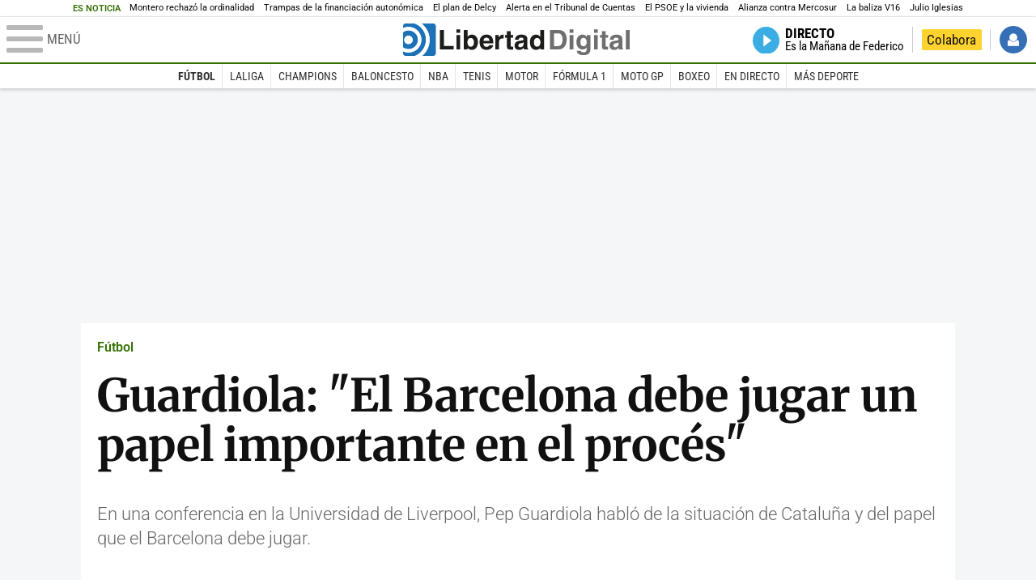

--- FILE ---
content_type: text/html; charset=UTF-8
request_url: https://www.libertaddigital.com/deportes/futbol/2018-11-22/guardiola-el-barcelona-debe-jugar-un-papel-importante-en-el-proces-1276628653/
body_size: 15719
content:
<!DOCTYPE html>
<html lang="es-ES" data-adsection="DEP_D" data-adsubsection="FUTBO" data-adpagetype="articulo">
<head prefix="og: http://ogp.me/ns# fb: http://ogp.me/ns/fb# article: http://ogp.me/ns/article#">
    <title>Guardiola: "El Barcelona debe jugar un papel importante en el procés" - Libertad Digital</title>
    <meta http-equiv="content-type" content="text/html; charset=utf-8" />
    <meta name="viewport" content="width=device-width,initial-scale=1,minimum-scale=1" />
    <meta name="mobile-web-app-capable" content="no">
    <meta name="apple-mobile-web-app-capable" content="no" />
    <link rel="preconnect" href="https://s1.staticld.com" />
    <link rel="preload" as="script" href="https://ajax.googleapis.com/ajax/libs/jquery/3.5.1/jquery.min.js" />
    <link rel="preload" as="script" href="https://s1.staticld.com/js/251/210318.min.js" />
                    <link rel="preload" as="font" href="https://s1.staticld.com/fonts/robotocondensed.woff2" crossorigin="anonymous" />
        <link rel="preload" as="font" href="https://s1.staticld.com/fonts/robotocondensed-italic.woff2" crossorigin="anonymous" />
        <link rel="preload" as="font" href="https://s1.staticld.com/fonts/roboto.woff2" crossorigin="anonymous" />
        <link rel="preload" as="font" href="https://s1.staticld.com/fonts/roboto-italic.woff2" crossorigin="anonymous" />
        <link rel="preload" as="font" href="https://s1.staticld.com/fonts/poppins800.woff2" crossorigin="anonymous" />
                <link rel="preload" as="font" href="https://s1.staticld.com/fonts/merriweather.woff2" crossorigin="anonymous" />
        <link rel="preload" as="font" href="https://s1.staticld.com/fonts/inter.woff2" crossorigin="anonymous" />
            
<link rel="preconnect" href="https://www.google-analytics.com" />
<link rel="preconnect" href="https://www.googletagservices.com" />
<link rel="preconnect" href="https://sb.scorecardresearch.com" />
<link rel="preconnect" href="https://onesignal.com" crossorigin="anonymous" />
<link rel="preconnect" href="https://cdn.onesignal.com" />

<link rel="dns-prefetch" href="https://www.adblockanalytics.com" />

<link rel="preconnect" href="https://des.smartclip.net" />
<link rel="preconnect" href="https://static.criteo.net" />
<link rel="preconnect" href="https://gem.gbc.criteo.com" />
<link rel="preconnect" href="https://ag.gbc.criteo.com" />
<link rel="preconnect" href="https://cas.criteo.com" />
<link rel="preconnect" href="https://log.outbrain.com" />
<link rel="dns-prefetch" href="https://www.ultimedia.com" />
<link rel="preconnect" href="https://adservice.google.com" />
<link rel="preconnect" href="https://securepubads.g.doubleclick.net" />
<link rel="preconnect" href="https://pagead2.googlesyndication.com" />
<link rel="preconnect" href="https://cdn.smartclip-services.com" />
<link rel="preconnect" href="https://ib.adnxs.com" />
<link rel="preconnect" href="https://fonts.googleapis.com" />

<link rel="preload" as="script" href="https://www.googletagmanager.com/gtm.js?id=GTM-K8ZQ574" />

    
<meta name="apple-itunes-app" content="app-id=360408369">
<link rel="apple-touch-icon" href="https://s.libertaddigital.com/logos/ld/256.png" />
<meta name="author" content="J.M">
<link rel="canonical" href="https://www.libertaddigital.com/deportes/futbol/2018-11-22/guardiola-el-barcelona-debe-jugar-un-papel-importante-en-el-proces-1276628653/" />
<meta name="description" content="En una conferencia en la Universidad de Liverpool, Pep Guardiola habló de la situación de Cataluña y del papel que el Barcelona debe jugar.">
<link rel="image_src" href="https://s1.staticld.com//2018/03/06/0603-guardiola-lazoamarillo.jpg" />
<meta name="keywords" content="barcelona, desafio separatista, golpistas, guardiola, independencia cataluña, independentistas, laliga, proces">
<meta http-equiv="last-modified" content="2024-12-03T23:45:44+01:00">
<link rel="manifest" href="https://s.libertaddigital.com/json/manifest/ld.json" />
<meta name="news_keywords" content="barcelona, desafio separatista, golpistas, guardiola, independencia cataluña, independentistas, laliga, proces">
<meta name="robots" content="follow,index,max-image-preview:large">
<link rel="shortcut icon" href="https://s.libertaddigital.com/ld.ico" />
<meta name="theme-color" content="#1B75BB">
<meta property="fb:app_id" content="115312275199271">
<meta property="fb:pages" content="141423087721">
<meta property="ld:content_type" content="news">
<meta property="ld:outbrain" content="yes">
<meta property="ld:section" content="Fútbol">
<meta property="ld:seedtag" content="yes">
<meta property="og:description" content="En una conferencia en la Universidad de Liverpool, Pep Guardiola habló de la situación de Cataluña y del papel que el Barcelona debe jugar.">
<meta property="og:image" content="https://s1.staticld.com//2018/03/06/1200/675/2273x1177/0603-guardiola-lazoamarillo.jpg">
<meta property="og:image:height" content="675">
<meta property="og:image:width" content="1200">
<meta property="og:site_name" content="Libertad Digital">
<meta property="og:title" content="Guardiola: &quot;El Barcelona debe jugar un papel importante en el procés&quot;">
<meta property="og:type" content="article">
<meta property="og:url" content="https://www.libertaddigital.com/deportes/futbol/2018-11-22/guardiola-el-barcelona-debe-jugar-un-papel-importante-en-el-proces-1276628653/">
<meta property="mrf:authors" content="J.M">
<meta property="mrf:sections" content="Deportes">
<meta property="mrf:tags" content="contentType:news;sub-section:Fútbol;creator:412720573965;branded:no">
<meta property="article:author" content="https://www.facebook.com/libertad.digital">
<meta property="article:modified_time" content="2024-12-03T23:45:44+01:00">
<meta property="article:published_time" content="2018-11-22T10:22:04+01:00">
<meta property="article:section" content="Fútbol">
<meta property="article:tag" content="barcelona" />
<meta property="article:tag" content="desafio separatista" />
<meta property="article:tag" content="golpistas" />
<meta property="article:tag" content="guardiola" />
<meta property="article:tag" content="independencia cataluña" />
<meta property="article:tag" content="independentistas" />
<meta property="article:tag" content="laliga" />
<meta property="article:tag" content="proces" />
<meta name="twitter:card" content="summary_large_image">
<meta name="twitter:description" content="En una conferencia en la Universidad de Liverpool, Pep Guardiola habló de la situación de Cataluña y del papel que el Barcelona debe jugar.">
<meta name="twitter:image" content="https://s1.staticld.com//2018/03/06/4710/2355/2273x1177/x-ld/0603-guardiola-lazoamarillo.jpg">
<meta name="twitter:site" content="@libertaddigital">
<meta name="twitter:title" content="Guardiola: &quot;El Barcelona debe jugar un papel importante en el procés&quot;">
    <script>
        (function(n,t){"use strict";function w(){}function u(n,t){if(n){typeof n=="object"&&(n=[].slice.call(n));for(var i=0,r=n.length;i<r;i++)t.call(n,n[i],i)}}function it(n,i){var r=Object.prototype.toString.call(i).slice(8,-1);return i!==t&&i!==null&&r===n}function s(n){return it("Function",n)}function a(n){return it("Array",n)}function et(n){var i=n.split("/"),t=i[i.length-1],r=t.indexOf("?");return r!==-1?t.substring(0,r):t}function f(n){(n=n||w,n._done)||(n(),n._done=1)}function ot(n,t,r,u){var f=typeof n=="object"?n:{test:n,success:!t?!1:a(t)?t:[t],failure:!r?!1:a(r)?r:[r],callback:u||w},e=!!f.test;return e&&!!f.success?(f.success.push(f.callback),i.load.apply(null,f.success)):e||!f.failure?u():(f.failure.push(f.callback),i.load.apply(null,f.failure)),i}function v(n){var t={},i,r;if(typeof n=="object")for(i in n)!n[i]||(t={name:i,url:n[i]});else t={name:et(n),url:n};return(r=c[t.name],r&&r.url===t.url)?r:(c[t.name]=t,t)}function y(n){n=n||c;for(var t in n)if(n.hasOwnProperty(t)&&n[t].state!==l)return!1;return!0}function st(n){n.state=ft;u(n.onpreload,function(n){n.call()})}function ht(n){n.state===t&&(n.state=nt,n.onpreload=[],rt({url:n.url,type:"cache"},function(){st(n)}))}function ct(){var n=arguments,t=n[n.length-1],r=[].slice.call(n,1),f=r[0];return(s(t)||(t=null),a(n[0]))?(n[0].push(t),i.load.apply(null,n[0]),i):(f?(u(r,function(n){s(n)||!n||ht(v(n))}),b(v(n[0]),s(f)?f:function(){i.load.apply(null,r)})):b(v(n[0])),i)}function lt(){var n=arguments,t=n[n.length-1],r={};return(s(t)||(t=null),a(n[0]))?(n[0].push(t),i.load.apply(null,n[0]),i):(u(n,function(n){n!==t&&(n=v(n),r[n.name]=n)}),u(n,function(n){n!==t&&(n=v(n),b(n,function(){y(r)&&f(t)}))}),i)}function b(n,t){if(t=t||w,n.state===l){t();return}if(n.state===tt){i.ready(n.name,t);return}if(n.state===nt){n.onpreload.push(function(){b(n,t)});return}n.state=tt;rt(n,function(){n.state=l;t();u(h[n.name],function(n){f(n)});o&&y()&&u(h.ALL,function(n){f(n)})})}function at(n){n=n||"";var t=n.split("?")[0].split(".");return t[t.length-1].toLowerCase()}function rt(t,i){function e(t){t=t||n.event;u.onload=u.onreadystatechange=u.onerror=null;i()}function o(f){f=f||n.event;(f.type==="load"||/loaded|complete/.test(u.readyState)&&(!r.documentMode||r.documentMode<9))&&(n.clearTimeout(t.errorTimeout),n.clearTimeout(t.cssTimeout),u.onload=u.onreadystatechange=u.onerror=null,i())}function s(){if(t.state!==l&&t.cssRetries<=20){for(var i=0,f=r.styleSheets.length;i<f;i++)if(r.styleSheets[i].href===u.href){o({type:"load"});return}t.cssRetries++;t.cssTimeout=n.setTimeout(s,250)}}var u,h,f;i=i||w;h=at(t.url);h==="css"?(u=r.createElement("link"),u.type="text/"+(t.type||"css"),u.rel="stylesheet",u.href=t.url,t.cssRetries=0,t.cssTimeout=n.setTimeout(s,500)):(u=r.createElement("script"),u.type="text/"+(t.type||"javascript"),u.src=t.url);u.onload=u.onreadystatechange=o;u.onerror=e;u.async=!1;u.defer=!1;t.errorTimeout=n.setTimeout(function(){e({type:"timeout"})},7e3);f=r.head||r.getElementsByTagName("head")[0];f.insertBefore(u,f.lastChild)}function vt(){for(var t,u=r.getElementsByTagName("script"),n=0,f=u.length;n<f;n++)if(t=u[n].getAttribute("data-headjs-load"),!!t){i.load(t);return}}function yt(n,t){var v,p,e;return n===r?(o?f(t):d.push(t),i):(s(n)&&(t=n,n="ALL"),a(n))?(v={},u(n,function(n){v[n]=c[n];i.ready(n,function(){y(v)&&f(t)})}),i):typeof n!="string"||!s(t)?i:(p=c[n],p&&p.state===l||n==="ALL"&&y()&&o)?(f(t),i):(e=h[n],e?e.push(t):e=h[n]=[t],i)}function e(){if(!r.body){n.clearTimeout(i.readyTimeout);i.readyTimeout=n.setTimeout(e,50);return}o||(o=!0,vt(),u(d,function(n){f(n)}))}function k(){r.addEventListener?(r.removeEventListener("DOMContentLoaded",k,!1),e()):r.readyState==="complete"&&(r.detachEvent("onreadystatechange",k),e())}var r=n.document,d=[],h={},c={},ut="async"in r.createElement("script")||"MozAppearance"in r.documentElement.style||n.opera,o,g=n.head_conf&&n.head_conf.head||"head",i=n[g]=n[g]||function(){i.ready.apply(null,arguments)},nt=1,ft=2,tt=3,l=4,p;if(r.readyState==="complete")e();else if(r.addEventListener)r.addEventListener("DOMContentLoaded",k,!1),n.addEventListener("load",e,!1);else{r.attachEvent("onreadystatechange",k);n.attachEvent("onload",e);p=!1;try{p=!n.frameElement&&r.documentElement}catch(wt){}p&&p.doScroll&&function pt(){if(!o){try{p.doScroll("left")}catch(t){n.clearTimeout(i.readyTimeout);i.readyTimeout=n.setTimeout(pt,50);return}e()}}()}i.load=i.js=ut?lt:ct;i.test=ot;i.ready=yt;i.ready(r,function(){y()&&u(h.ALL,function(n){f(n)});i.feature&&i.feature("domloaded",!0)})})(window);
        head.load([
                                                {jquery: "https://ajax.googleapis.com/ajax/libs/jquery/3.5.1/jquery.min.js"},
            {breaking: "https://s1.staticld.com//rt/2017urgente.js"},
                        {ld: "https://s1.staticld.com/js/251/210318.min.js"},

            {publi: "https://s1.staticld.com/rt/ld.min.js"}        ]);
    </script>
    <link title="Libertad Digital" rel="search" type="application/opensearchdescription+xml" href="https://www.libertaddigital.com/fragmentos/open-search.xml" />
    <link rel="stylesheet" href="https://s1.staticld.com/css/251/mobile.min.css" />
    <link rel="stylesheet" media="(min-width: 480px)" href="https://s1.staticld.com/css/251/tablet.min.css" />
    <link rel="stylesheet" media="(min-width: 821px)" href="https://s1.staticld.com/css/251/desktop.min.css" />
    <link rel="stylesheet" media="print" href="https://s1.staticld.com/css/251/print.min.css" />
                        <script type="application/ld+json">{"@context":"https://schema.org","@type":"NewsArticle","headline":"Guardiola: \"El Barcelona debe jugar un papel importante en el procés\"","description":"En una conferencia en la Universidad de Liverpool, Pep Guardiola habló de la situación de Cataluña y del papel que el Barcelona debe jugar.","articleSection":"Fútbol","datePublished":"2018-11-22T10:22:04+0100","dateModified":"2024-12-03T23:45:44+0100","keywords":"Desafío separatista, Fútbol Club Barcelona, Josep Guardiola, LaLiga","mainEntityOfPage":{"@type":"WebPage","@id":"https://www.libertaddigital.com/deportes/futbol/2018-11-22/guardiola-el-barcelona-debe-jugar-un-papel-importante-en-el-proces-1276628653/"},"image":{"@type":"ImageObject","url":"https://s1.staticld.com//2018/03/06/0603-guardiola-lazoamarillo.jpg","width":4710,"height":2649},"author":{"@type":"Person","name":"J.M","url":""},"publisher":{"@type":"Organization","name":"Libertad Digital","url":"https://www.libertaddigital.com/","logo":{"@type":"ImageObject","url":"https://s1.staticld.com//2020/11/25/libertaddigital-logo.jpg"},"sameAs":["https://www.facebook.com/libertad.digital","https://x.com/libertaddigital","https://es.wikipedia.org/wiki/Libertad_Digital","https://www.instagram.com/libertaddigital_"],"publishingPrinciples":{"@type":"CreativeWork","url":"https://www.libertaddigital.com/corporativo/#valores"}},"articleBody":"Pep Guardiola ha sido el gran protagonista de un simposio en la Universidad de Liverpool. El técnico del Manchester City habló en una conferencia sobre \"Fútbol, cultura y política\", acompañado por la doctora Diana Cullell y el profesor Joan Mas. En ella abordó una amplia diversidad de temas, entre ellos el papel del FC Barcelona en el actual proceso de independencia catalán.\n\n\"Por supuesto el Barça tiene que jugar un papel importante. Es imposible entender al club sin saber lo que sucedió en el pasado en Cataluña, pero entiendo que a veces, en la directiva y como presidente, tienes que gestionar la situación, los poderes… no es fácil, pero no se puede negar que el Barça es muy importante en la identificación de nuestra lengua y cultura\", razonó el técnico catalán.\n\nTras una conversación con los dos profesores que lo acompañaban, el técnico respondió varias preguntas de los asistentes. Entre ellas, habló sobre el lazo amarillo que luce durante las ruedas de prensa. Pep reivindicó la implicación de figuras del deporte en la actualidad política: \"Guus Hiddink, en Valencia, uno de los mayores entrenadores del fútbol recientemente, paró un partido porqué vio banderas fascistas en el estadio\". \"No vamos a jugar la segunda mitad con estas banderas\", dijo. O Sócrates, el futbolista brasileño. \"Por supuesto, este tipo de personajes usaron su posición para una reivindicación política, y este tipo de cosas están bien. Creo que tenemos que usar estas herramientas porque somos ciudadanos\".\n\nEl catalán también analizó el contexto político en Cataluña, su relación con España, el futuro del FC Barcelona en la Liga española y sus ganas de ser seleccionador. Guardiola no ve problema en ver al Barcelona fuera de la liga española: \"Creo que si el Barça podría jugar o no en la Liga española sería el menor de los problemas. Ya se encontraría una solución\"\n\nSu visión de la actual situación de Cataluña\n\n\"El futuro perfecto es democracia, democracia y más democracia. No puede haber otra solución. Creo que la gente de Cataluña involucrada en este proceso lo ha intentado hacer de esta manera. Soy catalán. Pero ¿qué significa? Quizás nada. Pero nací y crecí allí, y lo primero que escuché y hablé fue en catalán. Y me encanta ese idioma. Como también me encanta el español, o el alemán… pero bueno. Lo que pasa ahora en Cataluña es algo que no es fácil. El presidente del país está en el exilio. La segunda persona más importante del Parlamento, Carme Forcadell, está en la prisión. Diez personas en el exilio y gente en la prisión. Esto ya no es sobre tener una Cataluña independiente o no. Es simplemente sobre dejarlos votar. Si hacemos una comparación sobre lo que pasó en el Reino Unido, es muy similar. Imaginad a Cameron y Alex Salmond en este contexto. No es una situación fácil, pero creo que es injusto. Esperemos que pueda ir a mejor\".\n\nGuardiola defiende a Puigdemont\n\n\"El presidente Carles Puigdemont está en el exilio. En España lo acusaron de rebelión y Alemania, que lo juzgó, dijo que esto no pasó. Creo que hicieron un buen trabajo. Si fueran ciertas las acusaciones, ya estaría detenido en España. Clara Ponsatí está en Escocia y puede trabajar en una universidad sin problemas\".\n\nRelación con España\n\n\"El deporte solo puede ayudar. Cuando España juega, quiero que ganen. Porque tengo muchos amigos. Mi conexión con España es mayor que la que tengo aquí en Inglaterra, por ejemplo, o en Catar. Por supuesto prefiero que ganen\".\n\nSe ve como seleccionador\n\n\"Tengo ganas de entrenar selecciones, sí. En un futuro querré entrenar pero más relajado, con más tiempo para jugar al golf. Pero sí, me gustaría. Necesitaré que algún país llame a la puerta\"."}</script><script type="application/ld+json">{"@context":"https://schema.org","@type":"WebSite","url":"https://www.libertaddigital.com/","potentialAction":{"@type":"SearchAction","target":{"@type":"EntryPoint","urlTemplate":"https://www.libertaddigital.com/c.php?op=buscar&q={search_term_string}"},"query-input":"required name=search_term_string"}}</script><script type="application/ld+json">{"@context":"http://schema.org","@type":"BreadcrumbList","itemListElement":[{"@type":"ListItem","position":1,"name":"Inicio","item":"https://www.libertaddigital.com/"},{"@type":"ListItem","position":2,"name":"Deportes","item":"https://www.libertaddigital.com/deportes/"},{"@type":"ListItem","position":3,"name":"Fútbol","item":"https://www.libertaddigital.com/deportes/futbol/"},{"@type":"ListItem","position":4,"name":"Guardiola: \"El Barcelona debe jugar un papel importante en el procés\"","item":"https://www.libertaddigital.com/deportes/futbol/2018-11-22/guardiola-el-barcelona-debe-jugar-un-papel-importante-en-el-proces-1276628653/"}]}</script></head>

<body class="deportes noticia">
<a name="top"></a>

<noscript><iframe src="https://www.googletagmanager.com/ns.html?id=GTM-K8ZQ574" height="0" width="0" style="display:none;visibility:hidden"></iframe></noscript>


<nav class="news">
    <span class="title">Es Noticia</span>
    <div class="scrollable"><ul>
            <li class="name"><a class="url" href="https://www.libertaddigital.com/libremercado/2026-01-14/maria-jesus-montero-rechazo-como-consejera-de-andalucia-la-ordinalidad-financiera-que-ahora-defiende-7342918/">Montero rechazó la ordinalidad</a></li>
            <li class="name"><a class="url" href="https://www.libertaddigital.com/libremercado/2026-01-14/el-grafico-que-resume-las-trampas-del-nuevo-modelo-de-financiacion-autonomica-de-montero-7342553/">Trampas de la financiación autonómica </a></li>
            <li class="name"><a class="url" href="https://www.libertaddigital.com/opinion/2026-01-14/emilio-campmany-el-plan-de-delcy-7343095/">El plan de Delcy</a></li>
            <li class="name"><a class="url" href="https://www.libertaddigital.com/espana/2026-01-13/alerta-en-el-tribunal-de-cuentas-de-chicano-la-investigacion-sobre-la-financiacion-ilegal-del-psoe-les-puede-salpicar-7342876/">Alerta en el Tribunal de Cuentas </a></li>
            <li class="name"><a class="url" href="https://www.libertaddigital.com/espana/politica/2026-01-14/el-psoe-impone-un-tragala-en-vivienda-a-sus-socios-y-busca-el-apoyo-del-pp-7343134/">El PSOE y la vivienda </a></li>
            <li class="name"><a class="url" href="https://www.libertaddigital.com/libremercado/2026-01-14/la-extrana-alianza-contra-mercosur-animalistas-y-agricultores-unidos-contra-bruselas-7343057/">Alianza contra Mercosur</a></li>
            <li class="name"><a class="url" href="https://www.libertaddigital.com/libremercado/2026-01-14/los-inventores-de-la-baliza-v16-lograron-2-25-millones-del-ico-tras-aprobarse-su-obligatoriedad-7343085/">La baliza V16 </a></li>
            <li class="name"><a class="url" href="https://www.libertaddigital.com/chic/corazon/2026-01-13/dos-antiguas-empleadas-de-julio-iglesias-acusan-al-cantante-de-agresiones-sexuales-y-trato-vejatorio-7342761/">Julio Iglesias</a></li>
        </ul></div>
</nav>

<header class="superior">
    <a href="#" class="menu" aria-label="Abrir el menú de la web">
        <div class="hamburguesa">
            <span class="linea"></span>
            <span class="linea"></span>
            <span class="linea"></span>
        </div>
        <span class="rotulo">Menú</span>
    </a>
    <a class="logo"  href="https://www.libertaddigital.com/" title="Portada">
    <svg xmlns="http://www.w3.org/2000/svg" viewBox="-14.2 0 815.9 117.9"><path fill="#1D1D1B" d="M133 81.7h35.2v12.8h-50V23.7H133zM177.9 42h13.6v52.4h-13.6V42zm0-20.6h13.6v12.8h-13.6V21.4zM229.3 52.7c-8.7 0-11.7 8.2-11.7 15.6 0 5.9 1.8 16.2 11.7 16.2 10 0 11.7-10.2 11.7-16.2 0-7.4-3-15.6-11.7-15.6zm-11.2-3.9l.2-.2c2.2-3.3 6.3-8.2 15.2-8.2 11.5 0 21.8 8.9 21.8 27.2 0 14.6-6.5 28.4-22.1 28.4-5.7 0-11.8-2.1-15.2-8l-.2-.2v6.6h-13.3V23.7h13.6v25.1zM296.6 63.4c0-9.3-6.1-11.9-10.6-11.9s-10.6 2.7-10.6 11.9h21.2zm-21.8 9.1c0 2.9 1.2 12.5 12.3 12.5 3.8 0 7.8-2.3 8.9-6.1h14.1c0 5.8-7.4 17.1-23.7 17.1-14 0-25.2-7.9-25.2-28.4 0-14.3 7.3-27.2 24.8-27.2 18.6 0 24.8 12.7 24.8 32l-36 .1zM317.7 42h13v8.9h.2c2.9-5.3 6-10.4 14.4-10.4.9 0 1.8.1 2.7.2v14c-1.2-.2-2.7-.2-3.9-.2-10.7 0-12.7 6.7-12.7 12.5v27.5h-13.6V42h-.1zM373.4 42h8.7v9.9h-8.7v28.4c0 3.1.1 4.2 5.8 4.2.9 0 1.9-.1 2.9-.3v10.5c-2.2.2-4.3.3-6.5.3h-1.8c-11.8 0-14-4.5-14-11.3V51.9h-7.2V42h7.2V27.8h13.6V42zM419.7 68.8c-1.7.9-3.1 1.7-5.8 2.2l-3.6.7c-6.3 1.2-9.5 2.9-9.5 8.2 0 4.5 3.1 6.5 6.9 6.5 3.2 0 12-1.6 12-12.2v-5.4zm13.6 15.3c0 6.3 1.5 7.7 3.2 8.2v2.2h-15.1c-.5-1.2-1.3-3.2-1.3-6.1-4.2 4.3-7.5 7.7-16.8 7.7-9.4 0-16.2-5.5-16.2-16.2 0-8.7 5.5-14.9 14.4-16.2l13.3-2c1.9-.3 4.8-.8 4.8-4.3s-2-5.9-8.4-5.9c-7.3 0-8.5 3.2-9.1 7.2h-13.6c.1-3.8 2.7-18 22.4-18.2 18.7 0 22.3 8.4 22.3 15.9v27.7h.1zM468.5 84.4c10 0 11.7-10.2 11.7-16.2 0-7.4-3.1-15.6-11.7-15.6-8.7 0-11.7 8.2-11.7 15.6 0 6 1.8 16.2 11.7 16.2zm24.8 10.1H480v-6.6l-.2.2c-3.4 5.9-9.5 8-15.2 8-15.6 0-22.1-13.8-22.1-28.4 0-18.3 10.2-27.2 21.8-27.2 8.9 0 13 4.8 15.2 8.2l.2.2V23.7h13.6v70.8z"/><path fill="#706F6F" d="M529.5 82.2h14.4c12 0 16.1-12.1 16.1-23.7 0-20.9-10-22.6-16.3-22.6h-14.2v46.3zM515 23.7h31.2C570 23.7 575 44 575 57.4c0 15.2-6 37-29.4 37H515V23.7zM585.6 42h13.6v52.4h-13.6V42zm0-20.6h13.6v12.8h-13.6V21.4zM646.9 67.7c0-8.4-4.1-15.3-11.8-15.3-5.1 0-10.8 3.7-10.8 15.9 0 6.7 2.8 14.6 10.9 14.6 9.3-.1 11.7-8 11.7-15.2zM660.4 42v49.2c0 9.1-.7 24.1-26.3 24.1-10.8 0-22.3-4.6-22.9-15.6h15c.6 2.7 1.7 5.3 9.7 5.3 7.4 0 10.9-3.5 10.9-12v-6.2l-.2-.1c-2.3 3.8-5.7 7.7-14 7.7-12.6 0-22.6-8.8-22.6-27.1 0-18 10.3-26.9 21.8-26.9 9.8 0 13.7 5.7 15.4 9.2h.2V42h13zM673.2 42h13.6v52.4h-13.6V42zm0-20.6h13.6v12.8h-13.6V21.4zM715.4 42h8.7v9.9h-8.7v28.4c0 3.1.1 4.2 5.8 4.2.9 0 1.9-.1 2.9-.3v10.5c-2.2.2-4.3.3-6.5.3h-1.8c-11.8 0-14-4.5-14-11.3V51.9h-7.2V42h7.2V27.8h13.6V42zM761.7 68.8c-1.7.9-3.1 1.7-5.8 2.2l-3.6.7c-6.3 1.2-9.5 2.9-9.5 8.2 0 4.5 3.1 6.5 6.9 6.5 3.2 0 12-1.6 12-12.2v-5.4zm13.6 15.3c0 6.3 1.5 7.7 3.2 8.2v2.2h-15.1c-.5-1.2-1.3-3.2-1.3-6.1-4.2 4.3-7.5 7.7-16.8 7.7-9.4 0-16.2-5.5-16.2-16.2 0-8.7 5.5-14.9 14.4-16.2l13.3-2c1.9-.3 4.8-.8 4.8-4.3s-2-5.9-8.4-5.9c-7.3 0-8.5 3.2-9.1 7.2h-13.6c.1-3.8 2.7-18 22.4-18.2 18.7 0 22.3 8.4 22.3 15.9v27.8l.1-.1zM801.7 94.5h-13.6V23.7h13.6z"/><path fill="#1D71B8" d="M-14.2 9.2v7.3C3 8.7 24 11.8 38.1 26c18.2 18.2 18.2 47.8 0 66l-.2.2c-14.1 14-35 17-52.1 9.2v7.3c0 5.1 4.1 9.2 9.2 9.2h34c7.5-3.1 14.5-7.7 20.6-13.8v-.1c24.8-24.9 25.1-65 .5-89.5l-.3-.3C43.3 7.7 35.6 3 27.4 0H-5c-5.1 0-9.2 4.1-9.2 9.2z"/><path fill="#1D71B8" d="M94.5 0H52.1c2.2 1.7 4.3 3.6 6.4 5.6l.5.5c29.6 29.6 29.8 77.6.3 107.1-.1.1-.2.1-.2.2-1.6 1.6-3.3 3.1-5 4.5h40.4c5.1 0 9.2-4.1 9.2-9.2V9.2c0-5.1-4.1-9.2-9.2-9.2zM16 48.8c6 6 6 15.6 0 21.6-5.9 6-15.6 5.9-21.6 0-6-6-6-15.6 0-21.6 6-6 15.6-6 21.6 0zm13.2 34.7c.1-.1.2-.1.2-.2 13.3-13.3 13.4-34.9.1-48.2-.1-.1-.2-.2-.3-.2-11.9-11.7-30.3-12.8-43.5-3.4v55.7c13.3 9.2 31.6 8 43.5-3.7z"/><path fill="#FFF" d="M59.3 113.2C88.8 83.7 88.7 35.7 59 6.1l-.5-.5c-2-2-4.2-3.9-6.4-5.6H27.3c8.2 3 15.9 7.7 22.5 14.2l.3.3C74.6 39 74.4 79.1 49.6 104v.1c-6.1 6.1-13.1 10.7-20.6 13.8h25c1.7-1.4 3.4-2.9 5-4.5.1-.1.2-.2.3-.2z"/><path fill="#FFF" d="M37.9 92.3c.1-.1.2-.1.2-.2 18.2-18.2 18.2-47.8 0-66C24 11.8 3 8.7-14.2 16.5v15c13.2-9.4 31.6-8.3 43.5 3.4.1.1.2.2.3.2 13.3 13.3 13.2 34.9-.1 48.2-.1.1-.2.1-.2.2C17.4 95.2-.9 96.4-14.1 87.2v14.2c17 7.9 37.9 4.8 52-9.1z"/><path fill="#FFF" d="M-5.6 70.3c6 6 15.6 6 21.6 0 6-5.9 5.9-15.6 0-21.6-6-6-15.6-6-21.6 0-5.9 6-5.9 15.6 0 21.6z"/></svg>    </a>
        <!---->    <nav>
        <ul>
                        <li class="directo" id="directoesradio"><a href="https://esradio.libertaddigital.com/directo.html">
                    <span class="title">Directo</span>
                    <span class="programa">esRadio</span>
                                    </a></li>
            <li class="colaborar"><a href="https://www.libertaddigital.com/colabora/">Colabora</a></li>
            <li id="navbarLoginUsername" class="login">
                <a href="#">Iniciar Sesión</a>
            </li>
        </ul>
    </nav>
</header>

<div id="desplegable_login" class="d_usuario" style="display: none;"></div>

    <nav class="submenu">
        <div class="scrollable">
            <ul>
                                    <li class="name actual"><a class="url" href="https://www.libertaddigital.com/deportes/futbol/">Fútbol</a></li>
                                    <li class="name"><a class="url" href="https://www.libertaddigital.com/deportes/liga/">LaLiga</a></li>
                                    <li class="name"><a class="url" href="https://www.libertaddigital.com/deportes/champions/">Champions</a></li>
                                    <li class="name"><a class="url" href="https://www.libertaddigital.com/deportes/baloncesto/">Baloncesto</a></li>
                                    <li class="name"><a class="url" href="https://www.libertaddigital.com/deportes/nba/">NBA</a></li>
                                    <li class="name"><a class="url" href="https://www.libertaddigital.com/deportes/tenis/">Tenis</a></li>
                                    <li class="name"><a class="url" href="https://www.libertaddigital.com/deportes/motor/">Motor</a></li>
                                    <li class="name"><a class="url" href="https://www.libertaddigital.com/deportes/formula1/">Fórmula 1</a></li>
                                    <li class="name"><a class="url" href="https://www.libertaddigital.com/deportes/motogp/">Moto GP</a></li>
                                    <li class="name"><a class="url" href="https://www.libertaddigital.com/deportes/boxeo/">Boxeo</a></li>
                                    <li class="name"><a class="url" href="https://www.libertaddigital.com/deportes/directo/">En directo</a></li>
                                    <li class="name"><a class="url" href="https://www.libertaddigital.com/deportes/mas-deporte/">Más deporte</a></li>
                            </ul>
        </div>
    </nav>


    <div id="cintillo" class="vacio"></div>


    <div style="position: relative; overflow: hidden;"><div id="fb-root"></div></div>
    <script>
        head.ready("ld", function() {
            cargar_facebook(115312275199271, 'www.libertaddigital.com', 'www.libertaddigital.com',
                true);
        });
    </script>

        
    <div class="dfp outofpage" id="outofpage"></div><div class="dfp mega atf" id="mega-atf"></div>
    
    
    <main>


<div id="infinito" data-json="https://s1.staticld.com/rt/seccion-DEP_D.json">
<div class="interior" >
    <div class="contabilizacion"><img src="https://c1.staticld.com/img/none.png?cpn=1276628653&type=n&section=DEP_D" /></div>

    <div class="heading">
        <div class="overline"><a href="https://www.libertaddigital.com/deportes/futbol/">Fútbol</a></div>
        <h1>Guardiola: "El Barcelona debe jugar un papel importante en el procés"</h1>
        <h2 class="lede">En una conferencia en la Universidad de Liverpool,<strong>&nbsp;</strong>Pep Guardiola&nbsp;habló de la situación de Cataluña y del papel que el Barcelona debe jugar.</h2>            </div>

    <div class="toolbar">
    <div class="dateline">
        <div class="byline">J.M</div>        <time>22/11/2018 - 10:22</time>    </div>
    <ul class="social">
            <li class="comments"><a href="#comments5790430" class="box"><span class="share">Comentar</span></a></li>
            <li class="facebook" data-text="Guardiola: "El Barcelona debe jugar un papel importante en el procés"">Compartir</li>
        <li class="twitter"  data-text="Guardiola: &quot;El Barcelona debe jugar un papel importante en el procés&quot;" data-via="libertaddigital" data-related="">Tuitear</li>
        <li class="whatsapp" data-text="Guardiola: "El Barcelona debe jugar un papel importante en el procés"">Enviar</li>
        <li class="email"    data-text="Guardiola: "El Barcelona debe jugar un papel importante en el procés"">Enviar</li>
    </ul>
</div>        
    
        
    <div class="dfp brandday" id="sc-brandday"></div>
    <div class="conlateral">
        <div class="content">
            
    <figure id="ph0a8d571d-9e91-4665-aa07-690d84bae285" class="main_photo ">
        <a href="https://s1.staticld.com//2018/03/06/1920/1080/fit/0603-guardiola-lazoamarillo.jpg" class="fancybox" title="Guardiola hizo campaña en Liverpool | EFE">            <picture><source sizes="auto" type="image/webp"  media="(max-width: 320px)" srcset="https://s1.staticld.com//2018/03/06/320/180/2273x1177/0603-guardiola-lazoamarillo.jpg.webp 320w" /><source sizes="auto" type="image/jpeg"  media="(max-width: 320px)" srcset="https://s1.staticld.com//2018/03/06/320/180/2273x1177/0603-guardiola-lazoamarillo.jpg 320w" /><source sizes="auto" type="image/webp"  media="(max-width: 480px)" srcset="https://s1.staticld.com//2018/03/06/480/270/2273x1177/0603-guardiola-lazoamarillo.jpg.webp 480w" /><source sizes="auto" type="image/jpeg"  media="(max-width: 480px)" srcset="https://s1.staticld.com//2018/03/06/480/270/2273x1177/0603-guardiola-lazoamarillo.jpg 480w" /><source sizes="auto" type="image/webp"  media="(max-width: 754px)" srcset="https://s1.staticld.com//2018/03/06/754/425/2273x1177/0603-guardiola-lazoamarillo.jpg.webp 754w" /><source sizes="auto" type="image/jpeg"  media="(max-width: 754px)" srcset="https://s1.staticld.com//2018/03/06/754/425/2273x1177/0603-guardiola-lazoamarillo.jpg 754w" /><source sizes="auto" type="image/webp"  srcset="https://s1.staticld.com//2018/03/06/697/393/2273x1177/0603-guardiola-lazoamarillo.jpg.webp 697w" /><source sizes="auto" type="image/jpeg"  srcset="https://s1.staticld.com//2018/03/06/697/393/2273x1177/0603-guardiola-lazoamarillo.jpg 697w" /><img loading="lazy" src="https://s1.staticld.com/images/trans.png" alt="En una conferencia en la Universidad de Liverpool,&amp;nbsp;Pep Guardiola&amp;nbsp;habló de la situación de Cataluña y del papel que el Barcelona debe jugar." title="Guardiola: &quot;El Barcelona debe jugar un papel importante en el procés&quot;" /></picture>        </a>                    <figcaption>Guardiola hizo campaña en Liverpool | <span>EFE</span></figcaption>
            </figure>

            <div class="trinityAudioPlaceholder"></div>            
                        
                        <div class="body ">
            <p><a href="https://www.libertaddigital.com/personajes/josep-guardiola/"><strong>Pep Guardiola</strong></a> ha sido el gran protagonista de un simposio en la <strong>Universidad de Liverpool</strong>. El técnico del Manchester City habló en una conferencia sobre "<strong>Fútbol, cultura y política</strong>", acompañado por la<strong> doctora Diana Cullell </strong>y el <strong>profesor Joan Mas</strong>. En ella abordó una amplia diversidad de temas, entre ellos el papel del FC Barcelona en el actual <strong>proceso de independencia catalán</strong>.</p>
<div class="dfp roba atf movil dentro" id="roba-movil-atf"></div>
<p>"<strong>Por supuesto el Barça tiene que jugar un papel importante</strong>. Es imposible entender al club sin saber lo que sucedió en el pasado en Cataluña, pero entiendo que a veces, en la directiva y como presidente, tienes que gestionar la situación, los poderes… no es fácil, pero no se puede negar que el Barça es muy importante en la identificación de nuestra lengua y cultura", razonó el técnico catalán.</p>
<p>Tras una conversación con los dos profesores que lo acompañaban, el técnico respondió varias preguntas de los asistentes. Entre ellas, habló sobre el <strong>lazo amarillo</strong> que luce durante las ruedas de prensa. Pep reivindicó la implicación de figuras del deporte en la actualidad política: "Guus Hiddink, en Valencia, uno de los mayores entrenadores del fútbol recientemente, paró un partido porqué vio banderas fascistas en el estadio". "No vamos a jugar la segunda mitad con estas banderas", dijo. O Sócrates, el futbolista brasileño. "Por supuesto, este tipo de personajes usaron su posición para una reivindicación política, y este tipo de cosas están bien. Creo que tenemos que usar estas herramientas porque somos ciudadanos".</p>
<p>El catalán también analizó el contexto político en Cataluña, su relación con España, el futuro del FC Barcelona en la Liga española y sus ganas de ser seleccionador. Guardiola no ve problema en ver al Barcelona fuera de la liga española: "Creo que si el Barça podría jugar o no en la Liga española sería el menor de los problemas. Ya se encontraría una solución"</p>
<h3><strong>Su visión de la actual situación de Cataluña</strong></h3>
<div class="dfp roba btf movil dentro" id="roba-movil-btf"></div>
<p>"El futuro perfecto es democracia, democracia y más democracia. No puede haber otra solución. Creo que la gente de Cataluña involucrada en este proceso lo ha intentado hacer de esta manera. Soy catalán. Pero ¿qué significa? Quizás nada. Pero nací y crecí allí, y lo primero que escuché y hablé fue en catalán. Y me encanta ese idioma. Como también me encanta el español, o el alemán… pero bueno. Lo que pasa ahora en Cataluña es algo que no es fácil. El presidente del país está en el exilio. La segunda persona más importante del Parlamento, Carme Forcadell, está en la prisión. Diez personas en el exilio y gente en la prisión. Esto ya no es sobre tener una Cataluña independiente o no. Es simplemente sobre dejarlos votar. Si hacemos una comparación sobre lo que pasó en el Reino Unido, es muy similar. Imaginad a Cameron y Alex Salmond en este contexto. No es una situación fácil, pero creo que es injusto. Esperemos que pueda ir a mejor".</p>
<h3><strong>Guardiola defiende a Puigdemont</strong></h3>
<div class="dfp roba btf2 movil dentro" id="roba-movil-btf2"></div>
<p>"El presidente Carles Puigdemont está en el exilio. En España lo acusaron de rebelión y Alemania, que lo juzgó, dijo que esto no pasó. Creo que hicieron un buen trabajo. Si fueran ciertas las acusaciones, ya estaría detenido en España. Clara Ponsatí está en Escocia y puede trabajar en una universidad sin problemas".</p>
<h3><strong>Relación con España</strong></h3>
<p>"El deporte solo puede ayudar. Cuando España juega, quiero que ganen. Porque tengo muchos amigos. Mi conexión con España es mayor que la que tengo aquí en Inglaterra, por ejemplo, o en Catar. Por supuesto prefiero que ganen".</p>
<h3><strong>Se ve como seleccionador</strong></h3>
<p>"<strong>Tengo ganas de entrenar selecciones, sí</strong>. En un futuro querré entrenar pero más relajado, con más tiempo para jugar al golf. Pero sí, me gustaría. <strong>Necesitaré que algún país llame a la puerta</strong>".</p>            </div>
                                                <section class="tags">
    <h2>Temas</h2>
    <ul>
            <li><a href="https://www.libertaddigital.com/temas/desafio-separatista/">Desafío separatista</a></li>
            <li><a href="https://www.libertaddigital.com/organismos/futbol-club-barcelona/">Fútbol Club Barcelona</a></li>
            <li><a href="https://www.libertaddigital.com/personajes/josep-guardiola/">Josep Guardiola</a></li>
            <li><a href="https://www.libertaddigital.com/organismos/laliga/">LaLiga</a></li>
        </ul>
</section>            <ul class="social">
    <li class="facebook" data-text="Guardiola: &quot;El Barcelona debe jugar un papel importante en el procés&quot;">Compartir</li>
    <li class="twitter"  data-text="Guardiola: &quot;El Barcelona debe jugar un papel importante en el procés&quot;" data-via="libertaddigital" data-related="">Tuitear</li>
    <li class="whatsapp" data-text="Guardiola: &quot;El Barcelona debe jugar un papel importante en el procés&quot;">Enviar</li>
    <li class="email"    data-text="Guardiola: &quot;El Barcelona debe jugar un papel importante en el procés&quot;">Enviar</li>
</ul>        </div>

        <div>
                            <div class="flexbox_stuck"><div class="stuck"><div class="dfp roba atf" id="roba-atf"></div></div></div>
                                        <div class="flexbox_stuck"><div class="stuck">
                <div class="bloque miniportada json 12">
    <h4>En Deportes</h4>
    <ul></ul>
</div>                <div class="dfp roba btf" id="roba-btf"></div>                </div></div>
                    </div>
    </div>

        <a name="comments5790430"></a>
<section class="comments">
    <header>
        <b><div class="fb-comments-count" data-href="https://www.libertaddigital.com/deportes/futbol/2018-11-22/guardiola-el-barcelona-debe-jugar-un-papel-importante-en-el-proces-1276628653/">0</div> comentarios</b>
            </header>
    <div itemprop="comment" class="comments_body">
        <input type="checkbox" class="ver-comentarios" id="ver-comentarios5790430" role="button"  />
        <label for="ver-comentarios5790430" class="comment-label"><span>Ver</span><span class="ocultar">Ocultar</span> todos los comentarios</label>
        <div class="fb-comments comments" data-href="https://www.libertaddigital.com/deportes/futbol/2018-11-22/guardiola-el-barcelona-debe-jugar-un-papel-importante-en-el-proces-1276628653/" data-num-posts="100" data-width="100%"></div>
    </div>
</section>
    <div id="bajocontenido"></div></div>

<style type="text/css">
  .servicios {
    border-radius: 10px !important;
  }
  .servicios ul.ldTabs li[rel]:hover,
  .servicios ul.ldTabs li.active {
    border-radius: 5px 5px 0 0 !important;
  }
</style>

<div class="servicios">
  <section class="propios">
    <header>
      <h2>Servicios</h2>
    </header>
    <ul>
      <li><a href="https://www.libertaddigital.com/servicios/trafico/">Tráfico</a></li>
      <li><a href="https://www.libertaddigital.com/servicios/eltiempo/">El Tiempo</a></li>
      <li><a href="https://www.libertaddigital.com/servicios/gasolineras/">Precio gasolineras</a></li>
      <li><a href="https://www.libertaddigital.com/servicios/radares/">Radares</a></li>
      <li><a href="https://www.libertaddigital.com/hemeroteca.html">Hemeroteca</a></li>
    </ul>
  </section>

  <section class="partners">
    <header>
      <ul class="ldTabs">
        <li class="tab" rel="tabradar">Radarbot</li>
       <!-- <li class="tab" rel="tablibro">Libro</li> -->
        <li class="tab" rel="tabcurso">Curso</li>
        <li class="tab" rel="tabescultura">Inversión</li>
        <li class="tab" rel="tabsecuritas">Securitas</li>
        <li class="tab" rel="tabbvs">Buena Vida</li>
         <li class="tab" rel="durcal">Reloj Durcal</li>
      </ul>
    </header>
    <div class="ldTabs">
      <div id="tabradar" class="tab">
        <iframe
          class="l"
          data-src="https://www.libertaddigital.com/fragmentos/radarbot-responsive.html?2"
          title="Radarbot"
          width="100%"
          height="300"
          frameborder="0"
          scrolling="no"
        ></iframe>
      </div>
     <!-- <div id="tablibro" class="tab">
        <iframe
          class="l"
          data-src="https://www.libertaddigital.com/fragmentos/libro-responsive.html?3"
          title="Libro"
          width="100%"
          height="300"
          frameborder="0"
          scrolling="no"
        ></iframe>
      </div> -->
      <div id="tabcurso" class="tab">
        <iframe
          class="l"
          data-src="https://www.libertaddigital.com/fragmentos/curso-estrategias-responsive.html?4"
          title="Curso"
          width="100%"
          height="300"
          frameborder="0"
          scrolling="no"
        ></iframe>
      </div>
      <div id="tabescultura" class="tab">
        <iframe
          class="l"
          data-src="https://www.libertaddigital.com/fragmentos/historia-responsive.html?4"
          title="Inversión"
          width="100%"
          height="300"
          frameborder="0"
          scrolling="no"
        ></iframe>
      </div>
      <div id="tabsecuritas" class="tab">
        <iframe
          class="l"
          data-src="https://www.libertaddigital.com/fragmentos/securitas-responsive.html?6"
          title="Inversión"
          width="100%"
          height="300"
          frameborder="0"
          scrolling="no"
        ></iframe>
      </div>

                  <div id="tabbvs" class="tab">
        <iframe
          class="l"
          data-src="https://www.libertaddigital.com/fragmentos/bvs-responsive.html?8"
          title="Bvs"
          width="100%"
          height="300"
          frameborder="0"
          scrolling="no"
        ></iframe>
      </div>

                        <div id="durcal" class="tab">
        <iframe
          class="l"
          data-src="https://www.libertaddigital.com/fragmentos/durcal-responsive.html?9"
          title="Bvs"
          width="100%"
          height="300"
          frameborder="0"
          scrolling="no"
        ></iframe>
      </div>
    </div>
  </section>
</div>

<script>
  head.load("https://s.libertaddigital.com/js/3/ld.tabs.min.js", function () {
    var totalTabs = $(".partners li.tab").length;
    var randomIndex = Math.floor(Math.random() * (totalTabs - 1)) + 1;
    $(".partners li.tab").eq(randomIndex).addClass("active");
    $(".partners ul.ldTabs").ldTabs(".partners div.ldTabs", { accordion: false });
  });
</script><div class="dfp mega btf" id="mega-btf"></div>
</div>

</main>


<nav class="menu">
    <section class="buscador">
        <form action="https://www.libertaddigital.com/c.php?op=buscar" method="get">
            <input id="search_box" name="q" type="text" aria-label="Buscar" placeholder="Buscar..." />
            <input type="submit" />
        </form>
    </section>
    <section>
        <header><h2>Secciones</h2></header>
        <ul class="three">
            <li><a href="https://www.libertaddigital.com/">Portada</a></li>
            <li><a href="https://www.libertaddigital.com/opinion/">Opinión</a></li>
            <li><a href="https://www.libertaddigital.com/espana/">España</a></li>
            <li><a href="https://www.libertaddigital.com/andalucia/">Andalucía</a></li>
            <li><a href="https://www.libertaddigital.com/madrid/">Madrid</a></li>
            <li><a href="https://www.libertaddigital.com/canarias/">Canarias</a></li>
            <li><a href="https://www.libertaddigital.com/valencia/">Valencia</a></li>
            <li><a href="https://www.libertaddigital.com/internacional/">Internacional</a></li>
            <li><a href="https://www.libertaddigital.com/defensa/">Defensa</a></li>
            <li><a href="https://www.libertaddigital.com/chic/corazon/">Corazón</a></li>
            <li><a href="https://www.libertaddigital.com/chic/viajar-comer/">Viajar y Comer</a></li>
            <li><a href="https://www.libertaddigital.com/deportes/">Deportes</a></li>
            <li><a href="https://www.libertaddigital.com/sucesos/">Sucesos</a></li>
            <li><a href="https://www.libertaddigital.com/cultura/">Cultura</a></li>
            <li><a href="https://www.libertaddigital.com/cultura/libros/">Libros</a></li>
            <li><a href="https://www.libertaddigital.com/cultura/cine/">Cine</a></li>
            <li><a href="https://www.libertaddigital.com/cultura/series/">Series</a></li>
            <li><a href="https://www.libertaddigital.com/ciencia-tecnologia/">Tecnociencia</a></li>
            <li><a href="https://www.libertaddigital.com/ciencia-tecnologia/salud/">Salud</a></li>
            <li><a href="https://tv.libertaddigital.com/">Vídeos</a></li>
            <li><a href="https://www.libertaddigital.com/fotos/">Fotos</a></li>
        </ul>
    </section>
    <section class="channels">
        <header><h2>Canales</h2></header>
        <ul class="nolines">
            <li><a href="https://www.libertaddigital.com/libremercado/"><img class="l" src="https://s1.staticld.com/images/svg/logo-libremercado.svg" width="890" height="130" alt="Libre Mercado" /></a></li>
            <li><a href="https://www.libertaddigital.com/chic/"><img class="l" src="https://s1.staticld.com/images/svg/logo-chic.svg" width="393" height="144" alt="Chic" /></a></li>
            <li class="esradio"><a href="https://esradio.libertaddigital.com/"><img class="l" src="https://s1.staticld.com/images/svg/logo-esradio.svg" width="999" height="316" alt="esRadio" /></a></li>
            <li><a href="https://www.libertaddigital.com/club/"><img class="l" src="https://s1.staticld.com/images/svg/club.svg" width="1053" height="383" alt="ClubLD" /></a></li>
        </ul>
    </section>
    <section class="services">
        <header><h2>Servicios</h2></header>
        <ul class="two">
            <li><a href="https://www.libertaddigital.com/compras/">Me lo compro</a></li>
            <li><a href="https://yoquierouno.com/">Yo quiero uno</a></li>
            <li><a href="https://www.libertaddigital.com/servicios/trafico/">Tráfico</a></li>
            <li><a href="https://www.libertaddigital.com/servicios/gasolineras/">Precio gasolineras</a></li>
            <li><a href="https://www.libertaddigital.com/servicios/radares/">Radares</a></li>
            <li><a href="https://www.libertaddigital.com/servicios/eltiempo/">El Tiempo</a></li>
            <li><a href="https://conectate.estrategiasdeinversion.com/curso-de-inversion-y-gestion-patrimonial/">Gestiona tu patrimonio</a></li>
            <li><a href="https://www.libertaddigital.com/participacion/">Participación</a></li>
            <li><a href="https://www.libertaddigital.com/movil.html">Móviles</a></li>
            <li><a href="https://www.libertaddigital.com/correo/">Boletines</a></li>
            <li><a href="https://www.libertaddigital.com/rss/">RSS</a></li>
            <li><a href="https://www.libertaddigital.com/accesible/">Versión accesible</a></li>
            <li><a href="https://www.libertaddigital.com/ultimas-noticias.html">Últimas noticias</a></li>
        </ul>
    </section>
    <section>
        <header><h2>Archivo</h2></header>
        <ul>
            <li><a href="https://www.libertaddigital.com/hemeroteca.html">Hemeroteca</a></li>
            
            <li><a href="https://www.libertaddigital.com/personajes/">Personajes</a></li>
            <li><a href="https://www.libertaddigital.com/lugares/">Lugares</a></li>
            <li><a href="https://www.libertaddigital.com/empresas/">Empresas</a></li>
            <li><a href="https://www.libertaddigital.com/organismos/">Organismos</a></li>
            <li><a href="https://www.libertaddigital.com/temas/">Temas</a></li>
            <li><a href="https://www.libertaddigital.com/eventos/">Eventos LD</a></li>
        </ul>
    </section>
    <section>
        <header><h2>Redes</h2></header>
        <ul class="social nolines noshare">
            <li class="facebook l"><a class="box" href="https://www.facebook.com/libertad.digital" target="_blank" rel="noopener" aria-label="Cuenta de Facebook"><span class="share">Facebook</span></a></li>
            <li class="twitter l"><a class="box" href="https://x.com/libertaddigital" target="_blank" rel="noopener" aria-label="Cuenta de X/Twitter"><span class="share">X</span></a></li>
            <li class="instagram l"><a class="box" href="https://instagram.com/libertaddigital_" target="_blank" rel="noopener" aria-label="Cuenta de Instagram"><span class="share">Instagram</span></a></li>
            <li class="youtube l"><a class="box" href="https://www.youtube.com/LibertadDigital" target="_blank" rel="noopener" aria-label="Canal de YouTube"><span class="share">YouTube</span></a></li>
            <li class="whatsapp l"><a class="box" href="https://whatsapp.com/channel/0029Va8WwiCKbYMPoDUA4w10" target="_blank" rel="noopener" aria-label="Canal de WhatsApp"><span class="share">WhatsApp</span></a></li>
            <li class="telegram l"><a class="box" href="https://t.me/libertaddigital" target="_blank" rel="noopener" aria-label="Canal de Telegram"><span class="share">Telegram</span></a></li>
        </ul>
    </section>
</nav>

<footer class="inferior">
    <nav class="links">
        <a class="ld l" href="https://www.libertaddigital.com/">Libertad Digital</a>
        <ul class="corporativo">
            <li><a href="https://www.libertaddigital.com/corporativo/">Información corporativa</a></li>
            <li><a href="https://www.libertaddigital.com/tc.html">Términos y Condiciones</a></li>
            <li><a class="cmp" href="https://www.libertaddigital.com/cookies.html"><!--Privacidad y -->Cookies</a></li>
            <li><a href="https://www.libertaddigital.com/soporte"><!--Soporte-->Asistencia técnica</a></li>
            <li><a href="https://www.libertaddigital.com/autores/">Autores</a></li>
        </ul>
            <ul class="partners">
                            <li><a href="https://www.google.com/dfp/" rel="nofollow">Trafficking: DFP</a></li>
                <li><a href="https://www.smartclip.com/es/" rel="nofollow">Campañas: Smartclip</a></li>
                <li><a href="https://www.gfk.com/es/products/gfk-digital-audience-measurement" rel="nofollow">Estadísticas: GfK DAM</a></li>
                <li><a href="https://www.acens.es" rel="nofollow">Housing: Acens</a></li>
                <li><a href="https://www.flumotion.com/" rel="nofollow">Streaming: Flumotion</a></li>
                <li><a href="https://www.novainternet.es" rel="nofollow">Sistemas: Nova</a></li>        </ul>
        </nav>
    <nav class="links_social">
        <p>Encuéntranos en:</p>
        <ul>
            <li><a class="facebook l" href="https://www.facebook.com/libertad.digital" target="_blank" rel="noopener">Facebook</a></li>
            <li><a class="twitter l" href="https://x.com/libertaddigital" target="_blank" rel="noopener">Twitter</a></li>
            <li><a class="instagram l" href="https://instagram.com/libertaddigital_" target="_blank" rel="noopener">Instagram</a></li>
            <li><a class="youtube l" href="https://www.youtube.com/LibertadDigital" target="_blank" rel="noopener">YouTube</a></li>
            <li><a class="google l" href="https://profile.google.com/cp/CgkvbS8wZ2drM2Y" target="_blank" rel="noopener">Google Discover</a></li>
            <li><a class="flipboard l" href="https://flipboard.com/@libertaddigital" target="_blank" rel="noopener">Flipboard</a></li>
            <li><a class="telegram l" href="https://t.me/libertaddigital" target="_blank" rel="noopener">Telegram</a></li>
            <li><a class="apple l" href="https://www.apple.com/es/search/esradio?src=serp" target="_blank" rel="noopener">iTunes</a></li>
        </ul>
    </nav>
</footer>

<style>#ph0a8d571d-9e91-4665-aa07-690d84bae285{padding-bottom:56.242038216561%;aspect-ratio:auto}@media (max-width:480px){#ph0a8d571d-9e91-4665-aa07-690d84bae285{padding-bottom:calc(56.242038216561% + 1.5em)}}</style>
</body>
</html>